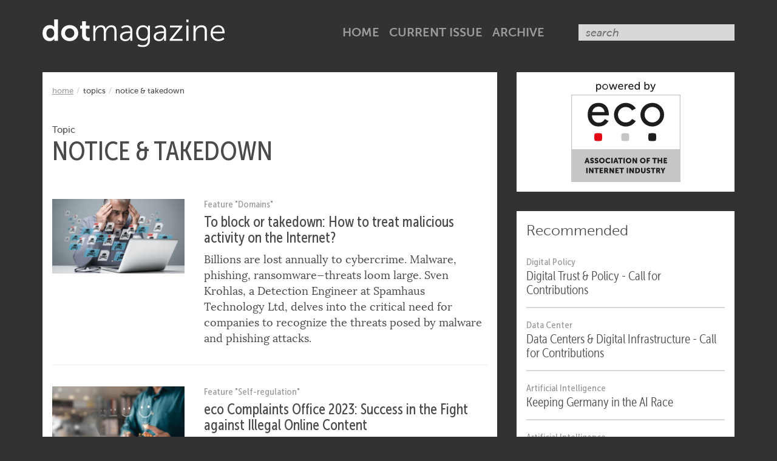

--- FILE ---
content_type: text/html;charset=UTF-8
request_url: https://www.dotmagazine.online/topics/notice-takedown
body_size: 7424
content:
<!DOCTYPE html><html lang="en-US">
<!--
This website is powered by Neos, the Open Source Content Application Platform licensed under the GNU/GPL.
Neos is based on Flow, a powerful PHP application framework licensed under the MIT license.

More information and contribution opportunities at https://www.neos.io
-->
<head><!-- Google Tag Manager --><script>(function(w,d,s,l,i){w[l]=w[l]||[];w[l].push({'gtm.start':new Date().getTime(),event:'gtm.js'});var f=d.getElementsByTagName(s)[0],j=d.createElement(s),dl=l!='dataLayer'?'&l='+l:'';j.async=true;j.src='https://www.googletagmanager.com/gtm.js?id='+i+dl;f.parentNode.insertBefore(j,f);})(window,document,'script','dataLayer','GTM-MQ47FJH');</script><!-- End Google Tag Manager --><script>            var KD_GDPR_CC = {                apiUrl: 'https://www.dotmagazine.online/api/kd-gdpr-cc?siteNode=%2Fsites%2Fdotmagazine%40live',                cookieName: 'KD_GDPR_CC',                cookieLifetime: '365',                cookieDomainName: '',                versionTimestamp: 1660728156000,                decisionTtl: 0,                dimensionsIdentifier: 'default',                hideBeforeInteraction: false,                documentNodeDisabled: false,                acceptConfiguration: {"parameterAccept":{"acceptAll":[],"acceptNecessary":[]}},                gtmConsentKeys: []            };        </script><script>
        window.dataLayer = window.dataLayer || [];
        if (typeof gtag != 'function') {
            function gtag() { dataLayer.push(arguments); }
        }

        let gtmConsentDefaults = {};
        [].slice.call(KD_GDPR_CC.gtmConsentKeys).forEach(function(gtmConsent) {
            gtmConsentDefaults[gtmConsent] = 'denied';
        });
        gtag('consent', 'default', gtmConsentDefaults);
        gtag('js', new Date());
    </script><meta charset="UTF-8" />
		<link href="https://www.dotmagazine.online/_Resources/Static/Packages/Eco.Dotmagazine/styles/main.css?bust=4d2d051a" media="screen" rel="stylesheet" type="text/css" />
	
		<script>var DOTMAG = DOTMAG || {};</script>
	<title>Notice & Takedown - Topics - dotmagazine</title><meta name="robots" content="index,follow" /><link rel="canonical" href="https://www.dotmagazine.online/topics/notice-takedown" /><meta name="twitter:card" content="summary" /><meta name="twitter:title" content="Notice &amp; Takedown" /><meta name="twitter:url" content="https://www.dotmagazine.online/topics/notice-takedown" /><meta property="og:type" content="website" /><meta property="og:title" content="Notice &amp; Takedown" /><meta property="og:site_name" content="dotmagazine – joining the dots in the Internet industry" /><meta property="og:locale" content="en-US" /><meta property="og:url" content="https://www.dotmagazine.online/topics/notice-takedown" /><script type="application/ld+json">{"@context":"http:\/\/schema.org\/","@type":"BreadcrumbList","itemListElement":[{"@type":"ListItem","position":1,"name":"home","item":"https:\/\/www.dotmagazine.online\/"},{"@type":"ListItem","position":2,"name":"Topics","item":"https:\/\/www.dotmagazine.online\/topics"},{"@type":"ListItem","position":3,"name":"Notice & Takedown","item":"https:\/\/www.dotmagazine.online\/topics\/notice-takedown"}]}</script>
		<meta http-equiv="X-UA-Compatible" content="IE=edge,chrome=1">
		<meta name="viewport" content="width=device-width,minimum-scale=1.0,maximum-scale=1.0,user-scalable=0,initial-scale=1.0">
		<link rel="apple-touch-icon" sizes="180x180" href="/apple-touch-icon.png?v=1">
		<link rel="icon" type="image/png" href="/favicon-32x32.png?v=1" sizes="32x32">
		<link rel="icon" type="image/png" href="/favicon-16x16.png?v=1" sizes="16x16">
		<link rel="manifest" href="/manifest.json?v=1">
		<meta name="theme-color" content="#ffffff">
        <meta name="google-site-verification" content="UBRKZRDgc-lcrHDbUwEGAIcStfCtRidpjVPBetZ4mvM" />
        <meta name="siwecostoken" content="4urD6Br7G1AN661TfujM764c0ULIOjQ7082B53007XYNr3BKD7IceB7OA7DE15DS" />
	</head><body class><!-- Google Tag Manager (noscript) --><noscript><iframe src="https://www.googletagmanager.com/ns.html?id=GTM-MQ47FJH" height="0" width="0" style="display:none;visibility:hidden"></iframe></noscript><!-- End Google Tag Manager (noscript) -->

	

	<div class="sticky modal__newsletter">
		<div class="container">
            <div class="row">
                <div class="col-md-7 col-md-offset-1 modal__newsletter__text">
                    <p><small>Want to know what makes the Internet industry tick? Subscribe to our newsletter!</small></p>
                </div>
                <div class="col-md-3">
                    <a class="btn btn-primary btn-block" href="https://international.eco.de/newsletter/">
                        Subscribe now
                    </a>
                    <i aria-hidden="true" class="fas fa-xmark pull-right" data-close></i>
                </div>
            </div>
		</div>
	</div>

	<div id="site-header">
		<header>
			<a role="banner" href="/">
				<img src="https://www.dotmagazine.online/_Resources/Static/Packages/Eco.Dotmagazine/styles/images/logo_dotmagazine.svg?bust=dadeafb3" alt="dotmagazine">
				<span>dotmagazine.online</span>
			</a>
			<button role="button"><span>Menu</span></button>
			<nav>
				<form method="GET" action="/search" class="form-inline">
					<input type="search" name="search" id="search" placeholder="search" size="24">
				</form>

				

<ul>
    
    

        <li class="normal">
        <a href="/">
             home
        </a>
        </li>
    

        <li class="normal">
        <a href="/issues/ai-automation">
             Current Issue
        </a>
        </li>
    

        <li class="normal">
        <a href="/issues">
             Archive
        </a>
        </li>
    

</ul>




			</nav>
		</header>
	</div>

	<div id="site-body">
		<main>

			

<header>
    <div class="container">
        <div class="row">
            <div class="col-md-8 col-md-offset-2">
                
            </div>
        </div>
    </div>
</header>


			<section>
				<div class="container">
					<div class="row">
						<div class="col-md-8 col-sm-12">
							
									<div class="content">
										<div class="row">
											<div class="col-md-12 col-sm-12">
												

												<article>
<header>
    


    <ul class="breadcrumb">
    
        <li class="normal">
        
                <a title="home" href="/">home</a>
            
        </li>
    
        <li class="current">
        
                Topics
            
        </li>
    
        <li class="current">
        
                Notice & Takedown
            
        </li>
    
    </ul>


    <small>Topic</small>
</header>
<section>
    <div class="row">
        <div class="col-md-12">
            <h1>Notice &amp; Takedown</h1>
        </div>
    </div>
    <div class="row">
        <div class="col-md-12">
            


        <article class="articleListItem">
            <a href="/issues/building-trust-in-the-digital-world/brand-trust-email-inbox/malicious-activity-on-internet">
                <div class="row">
                    <div class="col-sm-4">
                        
                        <picture>
                            <source srcset="https://www.dotmagazine.online/_Resources/Persistent/7/4/6/0/74604fcb9d509d79f60d2782894d3f59304cca4b/cyano66-864427926-web-220x124.jpg, https://www.dotmagazine.online/_Resources/Persistent/c/4/9/f/c49f9dde1623fe04a8ec1f2f0dee7aee086d8617/cyano66-864427926-web-440x248.jpg 2x">
                            <img class="img-responsive" alt="To block or takedown: How to treat malicious activity on the Internet?" loading="lazy" src="https://www.dotmagazine.online/_Resources/Persistent/7/4/6/0/74604fcb9d509d79f60d2782894d3f59304cca4b/cyano66-864427926-web-220x124.jpg" width="220" height="124" />
                        </picture>
                        
                    </div>
                    <div class="col-sm-8">
                        <h4>Feature &quot;Domains&quot;</h4>
                        <h3>To block or takedown: How to treat malicious activity on the Internet?</h3>
                        <p>Billions are lost annually to cybercrime. Malware, phishing, ransomware—threats loom large. Sven Krohlas, a Detection Engineer at Spamhaus Technology Ltd, delves into the critical need for companies to recognize the threats posed by malware and phishing attacks.</p>
                    </div>
                </div>
            </a>
        </article>
        
        <hr/>
    



        <article class="articleListItem">
            <a href="/issues/building-trust-in-the-digital-world/eco-complaints-office-2023">
                <div class="row">
                    <div class="col-sm-4">
                        
                        <picture>
                            <source srcset="https://www.dotmagazine.online/_Resources/Persistent/0/e/c/f/0ecfca5a86bd617d8a02f117fe812223572e8cce/Thapana%20Onphalai-1471444483-web-220x124.jpg, https://www.dotmagazine.online/_Resources/Persistent/0/8/1/1/0811e10732a87545d9471bbfd57ec159d6f65b1e/Thapana%20Onphalai-1471444483-web-440x248.jpg 2x">
                            <img class="img-responsive" alt="eco Complaints Office 2023: Success in the Fight against Illegal Online Content" loading="lazy" src="https://www.dotmagazine.online/_Resources/Persistent/0/e/c/f/0ecfca5a86bd617d8a02f117fe812223572e8cce/Thapana%20Onphalai-1471444483-web-220x124.jpg" width="220" height="124" />
                        </picture>
                        
                    </div>
                    <div class="col-sm-8">
                        <h4>Feature &quot;Self-regulation&quot;</h4>
                        <h3>eco Complaints Office 2023: Success in the Fight against Illegal Online Content</h3>
                        <p>Alexandra Koch-Skiba, Head of the eco Complaints Office, champions the battle against online exploitation, highlighting a record year in vigilant reporting and successful international interventions.</p>
                    </div>
                </div>
            </a>
        </article>
        
        <hr/>
    



        <article class="articleListItem">
            <a href="/issues/building-bridges/borderless-fight-against-illegal-content">
                <div class="row">
                    <div class="col-sm-4">
                        
                        <picture>
                            <source srcset="https://www.dotmagazine.online/_Resources/Persistent/0/7/b/9/07b9d53e34e6bc390c4fba099bf70cd9cd284beb/iStock-Chinnapong-973565362_WEB-220x124.jpeg, https://www.dotmagazine.online/_Resources/Persistent/f/2/0/8/f2087e161941782604c5e7c66ce2d2fac85809bf/iStock-Chinnapong-973565362_WEB-440x247.jpeg 2x">
                            <img class="img-responsive" alt="Borderless Fight Against Illegal Content" loading="lazy" src="https://www.dotmagazine.online/_Resources/Persistent/0/7/b/9/07b9d53e34e6bc390c4fba099bf70cd9cd284beb/iStock-Chinnapong-973565362_WEB-220x124.jpeg" width="220" height="124" />
                        </picture>
                        
                    </div>
                    <div class="col-sm-8">
                        <h4>Feature &quot;Notice &amp; Takedown&quot;</h4>
                        <h3>Borderless Fight Against Illegal Content</h3>
                        <p>For over 20 years, the international INHOPE network has been successfully working to combat depictions of the abuse of minors, says Peter-Paul Urlaub from the eco Complaints Office.</p>
                    </div>
                </div>
            </a>
        </article>
        
        <hr/>
    



        <article class="articleListItem">
            <a href="/issues/who-rules-the-internet/who-rules-the-internet/Complaints-Office">
                <div class="row">
                    <div class="col-sm-4">
                        
                        <picture>
                            <source srcset="https://www.dotmagazine.online/_Resources/Persistent/c/2/7/e/c27ea038dba2d68fc85769bde8fe2c266c2434e0/Urteil%20small-500x281-220x124.jpg, https://www.dotmagazine.online/_Resources/Persistent/7/0/4/f/704fe64eba645195e427a8e72e2cfafc0404a53f/Urteil%20small-500x281-440x247.jpg 2x">
                            <img class="img-responsive" alt="Getting Illegal Content Offline Fast" loading="lazy" src="https://www.dotmagazine.online/_Resources/Persistent/c/2/7/e/c27ea038dba2d68fc85769bde8fe2c266c2434e0/Urteil%20small-500x281-220x124.jpg" width="220" height="124" />
                        </picture>
                        
                    </div>
                    <div class="col-sm-8">
                        <h4>Feature &quot;Self-regulation&quot;</h4>
                        <h3>Getting Illegal Content Offline Fast</h3>
                        <p>Alexandra Koch-Skiba, Head of the eco Complaints Office, explains the global cooperation of complaints offices, police and the Internet industry in taking child sexual abuse material offline</p>
                    </div>
                </div>
            </a>
        </article>
        
        <hr/>
    



        <article class="articleListItem">
            <a href="/issues/self-regulation-for-a-better-internet/the-key-to-Self-Regulating-online-content">
                <div class="row">
                    <div class="col-sm-4">
                        
                        <picture>
                            <source srcset="https://www.dotmagazine.online/_Resources/Persistent/8/7/c/8/87c8483f096601696630cf93cac14a47b7f56ed5/iStock-542067368-1000x562-220x124.jpg, https://www.dotmagazine.online/_Resources/Persistent/e/4/a/2/e4a2a3857b9575af8d646a02942c6a260d30d6aa/iStock-542067368-1000x562-440x247.jpg 2x">
                            <img class="img-responsive" alt="Take-Down and Terms of Service – The Keys to Self-Regulating Online Content" loading="lazy" src="https://www.dotmagazine.online/_Resources/Persistent/8/7/c/8/87c8483f096601696630cf93cac14a47b7f56ed5/iStock-542067368-1000x562-220x124.jpg" width="220" height="124" />
                        </picture>
                        
                    </div>
                    <div class="col-sm-8">
                        <h4>Feature &quot;Notice &amp; Takedown&quot;</h4>
                        <h3>Take-Down and Terms of Service – The Keys to Self-Regulating Online Content</h3>
                        <p>Alexandra Koch-Skiba, Head of the eco Complaints Office, on how self-regulation is not just the best way for swiftly removing illegal content from the Internet, but can also help to prevent it from getting up there in the first place.</p>
                    </div>
                </div>
            </a>
        </article>
        
        <hr/>
    



        <article class="articleListItem">
            <a href="/issues/interplay/national-law-in-international-space">
                <div class="row">
                    <div class="col-sm-4">
                        
                        <picture>
                            <source srcset="https://www.dotmagazine.online/_Resources/Persistent/f/0/1/b/f01bac5e7ea366c68341e60a34b78389cb4bace6/iStock-670202598-1083x610-220x124.jpg, https://www.dotmagazine.online/_Resources/Persistent/3/d/4/5/3d45bfecff3e892f55e0a8e6b5eaa6adbb1c7768/iStock-670202598-1083x610-440x248.jpg 2x">
                            <img class="img-responsive" alt="When national law enters international space" loading="lazy" src="https://www.dotmagazine.online/_Resources/Persistent/f/0/1/b/f01bac5e7ea366c68341e60a34b78389cb4bace6/iStock-670202598-1083x610-220x124.jpg" width="220" height="124" />
                        </picture>
                        
                    </div>
                    <div class="col-sm-8">
                        <h4>Feature &quot;IT Law&quot;</h4>
                        <h3>When national law enters international space</h3>
                        <p>More and more countries are searching for ways to make their own national laws effective in borderless cyberspace. Alexandra Koch-Skiba, Head of the eco Complaints Office, on a new German law that will affect platform providers worldwide.</p>
                    </div>
                </div>
            </a>
        </article>
        
        <hr/>
    

        </div>
    </div>
</section>
</article>
											</div>
										</div>
									</div>
								
						</div>

						<div class="col-md-4 col-sm-12">

							<div class="sidebar-item sidebar-item--clear sidebar-item--centred visible-md visible-lg">
								<picture>
									<a href="https://international.eco.de/">
										<img src="https://www.dotmagazine.online/_Resources/Static/Packages/Eco.Dotmagazine/styles/images/powered-by-eco_color.svg?bust=1541ef25" width="180" alt="powered by eco">
									</a>
								</picture>
							</div>

							
							<div class="sidebar-item sidebar-item--dotted">
								<aside>
									<h5>Recommended</h5>
									<nav class="link-block">
										<ul>
											
												<li>
													<a href="/issues/calls-for-contributions/digital-trust-policy-call-for-contributions">
														<small>
															Digital Policy
														</small>
														<h6>Digital Trust &amp; Policy - Call for Contributions</h6>
													</a>
												</li>
											
												<li>
													<a href="/issues/calls-for-contributions/data-centers-digital-infrastructure-call-for-contributions">
														<small>
															Data Center
														</small>
														<h6>Data Centers &amp; Digital Infrastructure - Call for Contributions</h6>
													</a>
												</li>
											
												<li>
													<a href="/issues/ai-automation/germany-ai-competitiveness">
														<small>
															Artificial Intelligence
														</small>
														<h6>Keeping Germany in the AI Race</h6>
													</a>
												</li>
											
												<li>
													<a href="/issues/ai-automation/ai-in-software-development">
														<small>
															Artificial Intelligence
														</small>
														<h6>AI and Automation Transforming Software Development</h6>
													</a>
												</li>
											
												<li>
													<a href="/issues/ai-automation/ai-in-mobility-innovation">
														<small>
															Mobility
														</small>
														<h6>AI Driving the Future of Mobility</h6>
													</a>
												</li>
											
												<li>
													<a href="/issues/ai-automation/ai-ready-network-infrastructure-common-pitfalls">
														<small>
															Interconnection
														</small>
														<h6>Navigating the Pathway to AI-ready Network Infrastructure: Common Pitfalls to Avoid</h6>
													</a>
												</li>
											
										</ul>
									</nav>
								</aside>
							</div>
							

							<div class="sidebar-item">
								<aside>
                                    <h5>Newsletter</h5>
                                    <a class="btn btn-primary btn-block" href="https://international.eco.de/newsletter/">
                                        Subscribe now
                                    </a>
								</aside>
							</div>

							<div class="sidebar-item">
								<aside>
									<h5>Follow us</h5>
                                    <nav class="channels">
										<a href="https://www.facebook.com/ecoverband" class="fab fa-facebook-f fa-lg" aria-label="Facebook"></a>
										<a href="https://twitter.com/eco_EN" aria-label="Twitter" class="fab fa-x-twitter fa-lg"></a>
										<a href="https://www.linkedin.com/showcase/eco-association/" aria-label="LinkedIn"  class="fab fa-linkedin-in fa-lg"></a>
									</nav>
								</aside>
							</div>

                            

						</div>
					</div>
				</div>
			</section>
		</main>
	</div>

	<div id="site-footer">
		<footer>
			<picture>
				<img src="https://www.dotmagazine.online/_Resources/Static/Packages/Eco.Dotmagazine/styles/images/powered-by-eco_white.svg?bust=38c01252" alt="powered by eco">
			</picture>
			<nav>
				<ul>
					<li><a href="/about">About dotmagazine</a></li>
					<li><a href="/imprint">Imprint</a></li>
					<li><a href="/privacy-policy">Privacy Policy</a></li>
					<li><a href="https://international.eco.de/legal-notice/terms-of-use.html" target="_blank">Terms of use</a></li>
                    <li><a href="#GDPR-CC-open-settings">Cookie settings</a></li>
				</ul>
            </nav>
		</footer>
	</div>


	<script src="https://www.dotmagazine.online/_Resources/Static/Packages/Eco.Dotmagazine/scripts/site.js?bust=13627f74"></script>
<script src="https://www.dotmagazine.online/_Resources/Static/Packages/Eco.Dotmagazine/scripts/ContentBlocker.js?bust=f1a2532e" defer></script><script data-neos-node="/sites/dotmagazine/node-584178efa9f0f/node-58b4511e6d854@live" src="https://www.dotmagazine.online/_Resources/Static/Packages/Neos.Neos/JavaScript/LastVisitedNode.js?bust=775acd7b" async></script><script>function loadCookiebannerHtml(openSettings, showImmediately, openedManually)
{
    if (document.body.classList.contains('neos-backend')) return;

    var xhr = new XMLHttpRequest();
    xhr.addEventListener('load', function() {
        var cookieBar = document.createElement('div');
        let response = JSON.parse(xhr.responseText);
        cookieBar.innerHTML = response.html;
        let autoAccept = 'none';
        if (response.headerConsent.acceptNecessary === true) autoAccept = 'necessary';
        if (response.headerConsent.acceptAll === true) autoAccept = 'all';

        const parameterAccept = KD_GDPR_CC.acceptConfiguration.parameterAccept;
        const acceptNecessaryParams = Object.getOwnPropertyNames(parameterAccept.acceptNecessary);
        if (acceptNecessaryParams.length > 0) {
            [].slice.call(acceptNecessaryParams).forEach(function (parameterName) {
                const acceptAllValue = parameterAccept.acceptNecessary[parameterName];
                if (getUrlParameter(parameterName) === acceptAllValue) {
                    autoAccept = 'necessary';
                }
            });
        }

        const acceptAllParams = Object.getOwnPropertyNames(parameterAccept.acceptAll);
        if (acceptAllParams.length > 0) {
            [].slice.call(acceptAllParams).forEach(function (parameterName) {
                const acceptAllValue = parameterAccept.acceptAll[parameterName];
                if (getUrlParameter(parameterName) === acceptAllValue) {
                    autoAccept = 'all';
                }
            });
        }

        if (showImmediately === false && KD_GDPR_CC.hideBeforeInteraction) {
            window.addEventListener(
                'scroll',
                function () {
                    appendHtmlAndInitialize(cookieBar.firstChild, autoAccept);
                    },
                {
                    passive: true,
                    once: true
                }
            );
        } else {
            appendHtmlAndInitialize(cookieBar.firstChild,  autoAccept);
        }
    });

    xhr.open('GET', KD_GDPR_CC.apiUrl);
    xhr.send();

    function appendHtmlAndInitialize(cookieBar, autoAccept) {
        document.body.appendChild(cookieBar);
        var scriptTags = cookieBar.getElementsByTagName('script');
        for (var n = 0; n < scriptTags.length; n++) {
            eval(scriptTags[n].innerHTML);
        }
        if (typeof initializeCookieConsent === 'function') {
            initializeCookieConsent(openSettings, openedManually, autoAccept);
        }
    }
}

function getUrlParameter(parameterName) {
        parameterName = parameterName.replace(/[\[]/,"\\\[").replace(/[\]]/,"\\\]");
        var regexS = "[\\?&]"+parameterName+"=([^&#]*)";
        var regex = new RegExp(regexS);
        var results = regex.exec(window.location.href);
        return results == null ? null : results[1];
}

if (typeof KD_GDPR_CC !== 'undefined' && KD_GDPR_CC.documentNodeDisabled === false && document.cookie.indexOf(KD_GDPR_CC.cookieName) >= 0) {
    /*Cookie set*/
    var cookieObject = JSON.parse(
        decodeURIComponent(
            document.cookie
                .substr(
                    document.cookie.indexOf(KD_GDPR_CC.cookieName) + KD_GDPR_CC.cookieName.length + 1
                )
                .split('; ')[0]
        )
    );

    var versionDate = new Date(KD_GDPR_CC.versionTimestamp);
    var cookieConsentDate = cookieObject.consentDates && cookieObject.consentDates[KD_GDPR_CC.dimensionsIdentifier]
        ? new Date(cookieObject.consentDates[KD_GDPR_CC.dimensionsIdentifier])
        : new Date(cookieObject.consentDate);
    var decisionExpiry = cookieConsentDate.getTime() + KD_GDPR_CC.decisionTtl;

    if (versionDate > cookieConsentDate && window.neos === undefined) {
        loadCookiebannerHtml(false, false, false);
    } else if (!Array.isArray(cookieObject.consents) && !cookieObject.consents[KD_GDPR_CC.dimensionsIdentifier]) {
        loadCookiebannerHtml(false, false, false);
    } else if (KD_GDPR_CC.decisionTtl > 0 && decisionExpiry < new Date()) {
        //Re-Open Cookie-Consent, if TTL is expired
        loadCookiebannerHtml(true, false, false);
    }


    window.dataLayer.push({
        event: 'KD_GDPR_CC_consent',
        KD_GDPR_CC: {
            consents: cookieObject.consents,
        },
    });

    if (cookieObject.gtmConsents) {
        gtag('consent', 'update', cookieObject.gtmConsents[KD_GDPR_CC.dimensionsIdentifier] ?? cookieObject.gtmConsents);
        window.dataLayer.push({"event": "gtm.init_consent"});
    }
} else if (typeof KD_GDPR_CC !== 'undefined' && KD_GDPR_CC.documentNodeDisabled === false && document.getElementsByClassName('gdpr-cookieconsent-settings').length === 0 && window.neos === undefined) {
    /*No Cookie set, not in backend & not on cookie page*/
    loadCookiebannerHtml(false, false, false);
}

var links = document.querySelectorAll('a[href*=\"#GDPR-CC-open-settings\"]');
[].slice.call(links).forEach(function(link) {
    link.addEventListener('click', function(event) {
        event.preventDefault();
        loadCookiebannerHtml(true, true, true);
    });
});

if (window.neos) {
    document.addEventListener("DOMContentLoaded", function () {
        if (typeof initializeCookieConsent === 'function') {
            console.log("now");
            initializeCookieConsent(false, false);
        }
    });
}
</script><script defer async type="text/javascript" src="/api/kd-gdpr-cc.js"></script></body></html>

--- FILE ---
content_type: application/javascript; charset=utf-8
request_url: https://www.dotmagazine.online/_Resources/Static/Packages/Eco.Dotmagazine/scripts/ContentBlocker.js?bust=f1a2532e
body_size: 1985
content:
!function e(t,o,n){function i(c,r){if(!o[c]){if(!t[c]){var a="function"==typeof require&&require;if(!r&&a)return a(c,!0);if(s)return s(c,!0);var d=new Error("Cannot find module '"+c+"'");throw d.code="MODULE_NOT_FOUND",d}var l=o[c]={exports:{}};t[c][0].call(l.exports,(function(e){return i(t[c][1][e]||e)}),l,l.exports,e,t,o,n)}return o[c].exports}for(var s="function"==typeof require&&require,c=0;c<n.length;c++)i(n[c]);return i}({1:[function(e,t,o){class n{constructor(e){this.video=e,this.overlay=e.querySelector(".youtube__content"),this.dialog=e.querySelector(".youtube__consent_dialog"),this.blur=e.querySelector(".youtube__blurfilter "),this.consentBox=e.querySelector(".checkbox"),this.consentBox.input=e.querySelector("input"),this.unlockButton=e.querySelector(".youtube__play_once"),this.Iframe=e.querySelector("iframe")}lock(){if(this.dialog.removeAttribute("hidden"),this.blur.classList.add("blur"),0===m().length)return this.consentBox.classList.add("disabled"),this.consentBox.input.disabled=!0,this.consentBox.input.checked=!1,void(this.consentBox.title=this.consentBox.dataset.title);this.consentBox.classList.remove("disabled"),this.consentBox.input.disabled=!1,this.consentBox.input.checked=!0,this.consentBox.title=""}unlock(){this.dialog.setAttribute("hidden",!0),this.blur.classList.remove("blur"),this.Iframe.setAttribute("src",this.Iframe.dataset.src)}initPlayer(){new YT.Player(this.Iframe.id,{events:{onReady:e=>{this.video.querySelector(".youtube__play").addEventListener("click",(()=>{e.target.playVideo(),this.video.classList.add("youtube--show-video")}))}}})}}class i{constructor(e){this.map=e,this.identifier=e.dataset.identifier,this.apiKey=e.dataset.apiKey,this.dialog=document.querySelector('.maps__consent_dialog[data-block="'+this.identifier+'"]'),this.consentBox=this.dialog.querySelector(".checkbox"),this.consentBox.input=this.dialog.querySelector("input"),this.unlockButton=this.dialog.querySelector(".maps__play_once"),this.contentBlocker=document.querySelector('.maps__content_blocker_wrapper[data-block="'+this.identifier+'"]')}lock(){if(this.dialog.removeAttribute("hidden"),this.map.setAttribute("hidden",!0),this.contentBlocker.removeAttribute("hidden"),0===m().length)return this.consentBox.classList.add("disabled"),this.consentBox.input.disabled=!0,this.consentBox.input.checked=!1,void(this.consentBox.title=this.consentBox.dataset.title);this.consentBox.classList.remove("disabled"),this.consentBox.input.disabled=!1,this.consentBox.input.checked=!0,this.consentBox.title=""}unlock(){this.dialog.setAttribute("hidden",!0),this.map.removeAttribute("hidden"),this.contentBlocker.setAttribute("hidden",!0)}}class s{constructor(e){this.audio=e.querySelector(".audio"),this.dialog=e.querySelector(".soundcloud__consent_dialog"),this.consentBox=this.dialog.querySelector(".checkbox"),this.consentBox.input=this.dialog.querySelector("input"),this.unlockButton=this.dialog.querySelector(".soundcloud__play_once"),this.Iframe=e.querySelector("iframe")}lock(){if(this.dialog.removeAttribute("hidden"),this.audio.setAttribute("hidden",!0),0===m().length)return this.consentBox.classList.add("disabled"),this.consentBox.input.disabled=!0,this.consentBox.input.checked=!1,void(this.consentBox.title=this.consentBox.dataset.title);this.consentBox.classList.remove("disabled"),this.consentBox.input.disabled=!1,this.consentBox.input.checked=!0,this.consentBox.title=""}unlock(){this.dialog.setAttribute("hidden",!0),this.Iframe.setAttribute("src",this.Iframe.dataset.src),this.audio.removeAttribute("hidden")}}const c=()=>{const e="youtube";let t=document.querySelectorAll(".youtube"),o=[];return t.forEach((e=>{o.push(new n(e))})),document.body.classList.contains("neos-backend")||h(e)?l(o):void o.forEach((t=>{t.unlockButton.addEventListener("click",(()=>{!1===t.consentBox.input.checked&&d(t),!0===t.consentBox.input.checked&&(p([e,"media"]),c())})),t.lock()}))},r=()=>{const e="soundcloud";let t=document.querySelectorAll(".eco-dotmagazine-soundcloud"),o=[];return t.forEach((e=>{o.push(new s(e))})),document.body.classList.contains("neos-backend")||h(e)?u(o):void o.forEach((t=>{t.unlockButton.addEventListener("click",(()=>{!1===t.consentBox.input.checked&&a(t),!0===t.consentBox.input.checked&&(p([e,"media"]),r())})),t.lock()}))},a=e=>{e.unlock()},d=e=>{if(document.querySelectorAll("script[src='https://www.youtube.com/iframe_api']").length)return e.unlock(),void(YT&&e.initPlayer());let t=document.createElement("script");t.src="https://www.youtube.com/iframe_api";let o=document.getElementsByTagName("script")[0];o.parentNode.insertBefore(t,o),window.onYouTubeIframeAPIReady=function(){e.unlock(),e.initPlayer()}},l=e=>{if("object"!=typeof YT){if(0===document.querySelectorAll("script[src='https://www.youtube.com/iframe_api']").length){let e=document.createElement("script");e.src="https://www.youtube.com/iframe_api";let t=document.getElementsByTagName("script")[0];t.parentNode.insertBefore(e,t)}window.onYouTubeIframeAPIReady=function(){e.forEach((e=>{e.unlock(),e.initPlayer()}))}}else e.forEach((e=>{e.unlock(),e.initPlayer()}))},u=e=>{e.forEach((e=>{e.unlock()}))},h=e=>m().includes(e),p=e=>{const t=y("; "+KD_GDPR_CC.cookieName+"="),o=new Date;let n;n=KD_GDPR_CC.decisionTtl&&KD_GDPR_CC.decisionTtl>0?new Date(o.getTime()+KD_GDPR_CC.decisionTtl):new Date(o.getFullYear()+1,o.getMonth(),o.getDate());let i=t&&t.consents?t.consents:{};e.forEach((function(e){!i[KD_GDPR_CC.dimensionsIdentifier].includes(e)&&i[KD_GDPR_CC.dimensionsIdentifier].push(e)}));let s=t&&t.consentDates?t.consentDates:{};s[KD_GDPR_CC.dimensionsIdentifier]=o.toUTCString();const c={consents:i,consentDates:s,consentDate:o.toUTCString(),expireDate:n.toUTCString()},r=encodeURI(JSON.stringify(c))+"; expires="+new Date(o.getTime()+31536e7).toUTCString()+"; path=/; "+(KD_GDPR_CC.cookieDomainName?"domain="+KD_GDPR_CC.cookieDomainName+";":"")+("https"===location.protocol.substring(0,5)?" Secure;":"");document.cookie=KD_GDPR_CC.cookieName+"="+r,window.dataLayer=window.dataLayer||[],window.dataLayer.push({event:"KD_GDPR_CC_consent",KD_GDPR_CC:{consents:c.consents}})},m=()=>{const e=y("; "+KD_GDPR_CC.cookieName+"="),t=e&&e.consents?e.consents:[];return t[KD_GDPR_CC.dimensionsIdentifier]?t[KD_GDPR_CC.dimensionsIdentifier]:[]},y=e=>{const t=("; "+document.cookie).split(e);if(2===t.length){const e=t.pop().split(";").shift();return JSON.parse(decodeURI(e))}},f=()=>{setTimeout((()=>{g.forEach((e=>e()))}),10)},b=()=>{const e="googlemaps";let t=[];return document.querySelectorAll(".ttree-map").forEach((e=>{t.push(new i(e))})),document.body.classList.contains("neos-backend")||h(e)?k(t):void t.forEach((t=>{t.unlockButton.addEventListener("click",(()=>{t.consentBox.input.checked&&(p([e,"media"]),b()),t.consentBox.input.checked||_(t)})),t.lock()}))},_=e=>{if(e){if(!document.querySelectorAll("script[src^='https://maps.googleapis.com/maps/api/js']").length){let t=document.createElement("script");t.src="https://maps.googleapis.com/maps/api/js?callback=TtreeMap.initialize&key="+e.apiKey;let o=document.getElementsByTagName("script")[0];o.parentNode.insertBefore(t,o)}e.unlock()}},k=e=>{if(e.length){if(!document.querySelectorAll("script[src^='https://maps.googleapis.com/maps/api/js']").length){let t=document.createElement("script");t.src="https://maps.googleapis.com/maps/api/js?callback=TtreeMap.initialize&key="+e[0].apiKey;let o=document.getElementsByTagName("script")[0];o.parentNode.insertBefore(t,o)}e.forEach((e=>{e.unlock()}))}},g=new Map([["googlemaps",b],["youtube",c],["soundcloud",r]]);f(),window.refreshConsents=f,document.body.classList.contains("neos-backend")&&document.addEventListener("Neos.NodeCreated",(function(){g.get("youtube")()}))},{}]},{},[1]);
//# sourceMappingURL=ContentBlocker.js.map


--- FILE ---
content_type: image/svg+xml
request_url: https://www.dotmagazine.online/_Resources/Static/Packages/Eco.Dotmagazine/styles/images/powered-by-eco_color.svg?bust=1541ef25
body_size: 2490
content:
<svg xmlns="http://www.w3.org/2000/svg" viewBox="0 0 218 199.74"><defs><style>.cls-3{fill:#c6c6c6}.cls-4{fill:#1d1d1b}</style></defs><g id="Ebene_2" data-name="Ebene 2"><g id="Ebene_1-2" data-name="Ebene 1"><path fill="#fff" d="M.17 25.54h217.76v108.88H.17z"/><path d="M46.87 103.16a25.13 25.13 0 017-.94 24.25 24.25 0 017 .94 24.08 24.08 0 01.93 7 24.83 24.83 0 01-.93 7 23.51 23.51 0 01-7 .93 23.43 23.43 0 01-7-.93 24.67 24.67 0 01-.94-7 23.78 23.78 0 01.94-7" fill="#e30613"/><path class="cls-3" d="M100.78 103.16a25.15 25.15 0 017-.94 24.25 24.25 0 017 .94 24 24 0 01.93 7 24.7 24.7 0 01-.93 7 26.77 26.77 0 01-14 0 24.76 24.76 0 01-.93-7 23.87 23.87 0 01.93-7"/><path class="cls-4" d="M154.69 103.16a25.18 25.18 0 017-.94 24.31 24.31 0 017 .94 24.13 24.13 0 01.93 7 24.89 24.89 0 01-.93 7 26.78 26.78 0 01-14 0 24.84 24.84 0 01-.93-7 23.94 23.94 0 01.93-7M161.59 50a15.44 15.44 0 11-15.15 15.43A15.32 15.32 0 01161.59 50m0-8.14a23.58 23.58 0 1023.67 23.58 23.3 23.3 0 00-23.67-23.58M121.33 56.92l7.55-4a23.58 23.58 0 100 25.09l-7.57-4a15 15 0 01-12.56 6.91 15.43 15.43 0 010-30.86 15 15 0 0112.59 6.91M41.83 60.33c1-6.34 6-11.08 12.6-11.08 6.81 0 11.17 4.45 12.21 11.08zm-.47 6.44h33.8v-1.33c0-13.16-6.63-23.58-20.73-23.58-14.3 0-21.59 10.22-21.59 23.86C32.83 78.79 41.07 89 54.61 89a23.06 23.06 0 0019.84-10.89l-7.28-4c-3 4.57-6.46 7.37-12.46 7.37-8.14 0-13.26-7.1-13.35-14.68"/><path class="cls-3" d="M0 25.54v174.2h218V25.54zm1.53 108.8V27.06h214.94v107.28z"/><path class="cls-4" d="M33.37 160.12H30l-.65 2.26h-2.71l3.67-10.79h2.78l3.67 10.79H34zm-1.69-6.07s-.24 1.18-.44 1.86l-.62 2.1h2.13l-.6-2.1c-.2-.68-.44-1.86-.44-1.86zM39 159a4.47 4.47 0 002.58 1.12c.54 0 1.13-.21 1.13-.86 0-1.28-4.86-1.24-4.86-4.56 0-2 1.68-3.3 3.82-3.3a4.89 4.89 0 013.47 1.22L44 154.79a4.12 4.12 0 00-2.38-1c-.54 0-1.15.24-1.15.84 0 1.36 4.86 1.12 4.86 4.53 0 1.8-1.37 3.35-3.8 3.35A5.57 5.57 0 0137.6 161zM48 159a4.47 4.47 0 002.58 1.12c.54 0 1.13-.21 1.13-.86 0-1.28-4.86-1.24-4.86-4.56 0-2 1.68-3.3 3.82-3.3a4.89 4.89 0 013.47 1.22L53 154.79a4.12 4.12 0 00-2.38-1c-.54 0-1.15.24-1.15.84 0 1.36 4.86 1.12 4.86 4.53 0 1.8-1.37 3.35-3.8 3.35a5.57 5.57 0 01-3.96-1.51zM61.22 151.41a5.46 5.46 0 015.64 5.51 5.64 5.64 0 11-11.29 0 5.46 5.46 0 015.65-5.51zm0 8.74a3 3 0 002.91-3.23 2.92 2.92 0 10-5.82 0 3 3 0 002.91 3.23zM73.88 151.41a5.62 5.62 0 014 1.52l-1.22 2a4.53 4.53 0 00-2.7-1.1 2.92 2.92 0 00-3 3.08 3.07 3.07 0 003 3.24 4.42 4.42 0 002.87-1.33l1.36 1.93a5.92 5.92 0 01-4.35 1.81 5.41 5.41 0 01-5.66-5.6 5.49 5.49 0 015.7-5.55zM79.93 151.59h2.64v10.79h-2.64zM90.72 160.12h-3.37l-.65 2.26H84l3.67-10.79h2.78l3.67 10.79h-2.74zM89 154.05s-.24 1.18-.44 1.86L88 158h2.1l-.6-2.1c-.2-.68-.44-1.86-.44-1.86zM96.79 153.86h-3.28v-2.26h9.19v2.26h-3.27v8.53h-2.64zM104.19 151.59h2.64v10.79h-2.64zM114.5 151.41a5.46 5.46 0 015.64 5.51 5.64 5.64 0 11-11.29 0 5.46 5.46 0 015.65-5.51zm0 8.74a3 3 0 002.91-3.23 2.92 2.92 0 10-5.82 0 3 3 0 002.91 3.23zM122.21 151.59h2.67l3 5a19.26 19.26 0 01.91 1.84s-.12-1.16-.12-1.84v-5h2.64v10.79h-2.66l-3-5a19.31 19.31 0 01-.91-1.84s.12 1.16.12 1.84v5h-2.64zM142.83 151.41a5.46 5.46 0 015.64 5.51 5.64 5.64 0 11-11.29 0 5.46 5.46 0 015.65-5.51zm0 8.74a3 3 0 002.91-3.23 2.92 2.92 0 10-5.82 0 3 3 0 002.91 3.23zM150.54 151.59h6.61v2.26h-4v2.26h3.29v2.26h-3.29v4h-2.64zM165 153.86h-3.27v-2.26h9.19v2.26h-3.32v8.53H165zM172.37 151.59H175v4.32h3.92v-4.32h2.64v10.79h-2.64v-4.22H175v4.22h-2.64zM184.3 151.59h6.76v2.26h-4.12v2h3.29v2.26h-3.29v2h4.33v2.26h-7zM30 171.4h2.64v10.79H30zM35.32 171.4H38l3 5a19.26 19.26 0 01.91 1.84s-.12-1.16-.12-1.84v-5h2.64v10.79h-2.65l-3-5a19.31 19.31 0 01-.91-1.84s.12 1.16.12 1.84v5h-2.67zM49.2 173.66h-3.27v-2.26h9.19v2.26h-3.28v8.53H49.2zM56.61 171.4h6.76v2.26h-4.12v2h3.29v2.26h-3.29v2h4.33v2.26h-7zM65.79 171.4h3.76a5.59 5.59 0 012.1.26 3.14 3.14 0 012 3.14 3.29 3.29 0 01-1.65 2.93 6.33 6.33 0 01.41.65l2.1 3.77h-2.93l-1.92-3.64h-1.23v3.64h-2.64zm3.79 4.89a1.23 1.23 0 001.37-1.29c0-.82-.3-1.3-1.63-1.3h-.89v2.63zM76.24 171.4h2.67l3 5a19.26 19.26 0 01.91 1.84s-.12-1.16-.12-1.84v-5h2.64v10.79h-2.65l-3-5a19.31 19.31 0 01-.91-1.84s.12 1.16.12 1.84v5h-2.66zM88.08 171.4h6.76v2.26h-4.12v2H94v2.26h-3.28v2h4.33v2.26h-7zM99.39 173.66h-3.28v-2.26h9.19v2.26H102v8.53h-2.61zM110.7 171.4h2.64v10.79h-2.64zM116 171.4h2.67l3 5a19.26 19.26 0 01.91 1.84s-.12-1.16-.12-1.84v-5h2.64v10.79h-2.6l-3-5a19.32 19.32 0 01-.91-1.84s.12 1.16.12 1.84v5H116zM127.88 171.4h3.83c3.4 0 5.57 2 5.57 5.37s-2.17 5.42-5.57 5.42h-3.83zm3.73 8.53c1.83 0 2.94-1.09 2.94-3.15a2.76 2.76 0 00-2.94-3.11h-1.09v6.26zM139.24 171.4h2.64v6.82a1.88 1.88 0 003.74 0v-6.82h2.64v6.82c0 2.43-1.78 4.15-4.5 4.15s-4.53-1.72-4.53-4.15zM151.44 178.82a4.47 4.47 0 002.58 1.12c.54 0 1.13-.21 1.13-.86 0-1.28-4.86-1.24-4.86-4.56 0-2 1.68-3.3 3.82-3.3a4.89 4.89 0 013.47 1.22l-1.12 2.16a4.12 4.12 0 00-2.38-1c-.54 0-1.15.24-1.15.84 0 1.36 4.86 1.12 4.86 4.53 0 1.8-1.37 3.35-3.8 3.35a5.57 5.57 0 01-3.94-1.54zM162.08 173.66h-3.27v-2.26H168v2.26h-3.27v8.53h-2.64zM169.49 171.4h3.76a5.59 5.59 0 012.1.26 3.14 3.14 0 012 3.14 3.29 3.29 0 01-1.61 2.94 6.33 6.33 0 01.41.65l2.1 3.77h-2.94l-1.92-3.64h-1.24v3.64h-2.64zm3.79 4.89a1.23 1.23 0 001.37-1.33c0-.82-.3-1.3-1.63-1.3h-.89v2.63zM181.73 177.76l-3.56-6.37h3l1.22 2.6c.35.74.65 1.55.65 1.55s.3-.82.65-1.55l1.21-2.6h3l-3.56 6.37v4.42h-2.64zM49.54 4.33h1.93v.93a7.65 7.65 0 010 .8 4 4 0 013.68-2C58.09 4.07 60 6.4 60 9.8s-2.1 5.73-5 5.73a3.81 3.81 0 01-3.35-1.8 9.49 9.49 0 010 1v4.87h-2.1zm5.13 9.41c1.73 0 3.16-1.43 3.16-3.92S56.55 5.9 54.74 5.9c-1.64 0-3.16 1.15-3.16 3.94 0 1.95 1.08 3.9 3.09 3.9zM67.85 4.07a5.74 5.74 0 11-5.91 5.71 5.71 5.71 0 015.91-5.71zm0 9.65a3.78 3.78 0 003.76-3.94 3.77 3.77 0 10-7.53 0 3.8 3.8 0 003.77 3.94zM75.18 4.33h2.23L79.68 12c.17.56.26 1.17.28 1.17a11.45 11.45 0 01.33-1.17l2.38-7.66h1.93L87 12c.17.56.3 1.17.3 1.17a8.86 8.86 0 01.26-1.17l2.29-7.68h2.21l-3.53 10.96h-2.31l-2.27-7c-.17-.56-.3-1.19-.3-1.19s-.13.63-.3 1.19l-2.25 7h-2.39zM99 4.07c3.09 0 4.74 2.29 4.74 5.13 0 .28-.06.91-.06.91h-8a3.58 3.58 0 003.76 3.61 5.22 5.22 0 003.25-1.28l.87 1.54a6.52 6.52 0 01-4.24 1.56 5.58 5.58 0 01-5.8-5.73A5.37 5.37 0 0199 4.07zm2.6 4.46a2.58 2.58 0 00-2.6-2.8 3.14 3.14 0 00-3.2 2.79zM106.51 4.33h2v1.9a7.9 7.9 0 010 .82 3.51 3.51 0 014-2.81v2.08a3 3 0 00-.61-.06 3.32 3.32 0 00-3.07 2.57 6.65 6.65 0 00-.26 2v4.48h-2.1zM119.49 4.07c3.09 0 4.74 2.29 4.74 5.13 0 .28-.06.91-.06.91h-8a3.58 3.58 0 003.76 3.61 5.22 5.22 0 003.25-1.28l.87 1.54a6.52 6.52 0 01-4.24 1.56A5.58 5.58 0 01114 9.8a5.37 5.37 0 015.49-5.73zm2.6 4.46a2.58 2.58 0 00-2.64-2.79 3.14 3.14 0 00-3.2 2.79zM131.24 4.07a3.64 3.64 0 013.38 1.73 6.24 6.24 0 010-.74V0h2.1v15.28h-2v-1-.74a3.84 3.84 0 01-3.59 2c-3 0-4.83-2.34-4.83-5.73s2.04-5.74 4.94-5.74zm.28 9.65c1.62 0 3.16-1.15 3.16-3.94 0-1.95-1-3.9-3.09-3.9-1.73 0-3.16 1.43-3.16 3.92s1.28 3.92 3.09 3.92zM146 0h2.1v5.93a3.87 3.87 0 013.5-1.86c2.94 0 4.8 2.34 4.8 5.73s-2.1 5.73-5 5.73a3.94 3.94 0 01-3.4-1.88 7.39 7.39 0 010 .82v.8h-2zm5.13 13.74c1.73 0 3.16-1.43 3.16-3.92s-1.29-3.91-3.1-3.91c-1.64 0-3.16 1.15-3.16 3.94-.03 1.94.97 3.89 3.1 3.89zM158.4 17.55a2.44 2.44 0 001.28.45 2.24 2.24 0 002-1.6l.54-1.25-4.63-10.82H160l2.75 7.16c.22.56.41 1.32.41 1.32s.17-.74.37-1.3l2.66-7.18h2.27l-5.13 12.92a3.76 3.76 0 01-3.55 2.58 3.83 3.83 0 01-2.12-.67z"/></g></g></svg>